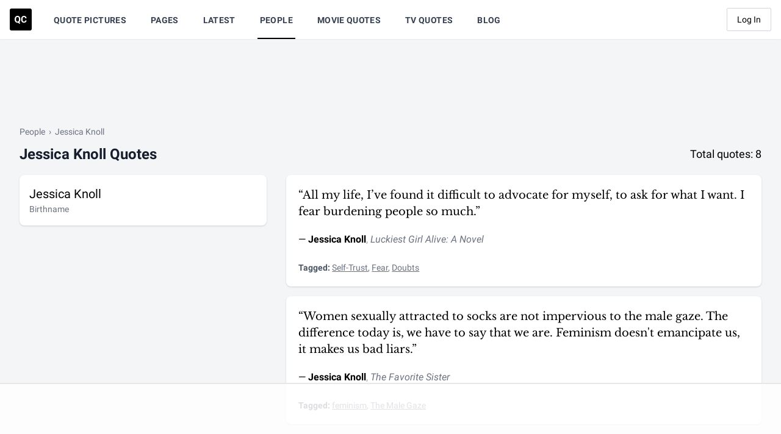

--- FILE ---
content_type: text/html
request_url: https://api.intentiq.com/profiles_engine/ProfilesEngineServlet?at=39&mi=10&dpi=936734067&pt=17&dpn=1&iiqidtype=2&iiqpcid=8dae547d-dd37-49b7-a440-417131690e55&iiqpciddate=1769094746051&pcid=1409af14-2c37-4900-85f3-87cdb4d00d4a&idtype=3&gdpr=0&japs=false&jaesc=0&jafc=0&jaensc=0&jsver=0.33&testGroup=A&source=pbjs&ABTestingConfigurationSource=group&abtg=A&vrref=https%3A%2F%2Fquotecatalog.com
body_size: 54
content:
{"abPercentage":97,"adt":1,"ct":2,"isOptedOut":false,"data":{"eids":[]},"dbsaved":"false","ls":true,"cttl":86400000,"abTestUuid":"g_fb9a0a2c-e25e-4693-8b93-64a05fa99dda","tc":9,"sid":-740944896}

--- FILE ---
content_type: text/html; charset=utf-8
request_url: https://www.google.com/recaptcha/api2/aframe
body_size: 270
content:
<!DOCTYPE HTML><html><head><meta http-equiv="content-type" content="text/html; charset=UTF-8"></head><body><script nonce="OwxaX3AFITPB2EUFGE8JGw">/** Anti-fraud and anti-abuse applications only. See google.com/recaptcha */ try{var clients={'sodar':'https://pagead2.googlesyndication.com/pagead/sodar?'};window.addEventListener("message",function(a){try{if(a.source===window.parent){var b=JSON.parse(a.data);var c=clients[b['id']];if(c){var d=document.createElement('img');d.src=c+b['params']+'&rc='+(localStorage.getItem("rc::a")?sessionStorage.getItem("rc::b"):"");window.document.body.appendChild(d);sessionStorage.setItem("rc::e",parseInt(sessionStorage.getItem("rc::e")||0)+1);localStorage.setItem("rc::h",'1769094756383');}}}catch(b){}});window.parent.postMessage("_grecaptcha_ready", "*");}catch(b){}</script></body></html>

--- FILE ---
content_type: text/plain
request_url: https://rtb.openx.net/openrtbb/prebidjs
body_size: -224
content:
{"id":"bcd1a230-5ea7-4aa8-8737-b994b5421143","nbr":0}

--- FILE ---
content_type: text/plain
request_url: https://rtb.openx.net/openrtbb/prebidjs
body_size: -224
content:
{"id":"868489f4-3255-4f70-9a3a-935616ba48ce","nbr":0}

--- FILE ---
content_type: text/plain
request_url: https://rtb.openx.net/openrtbb/prebidjs
body_size: -224
content:
{"id":"136decb0-300f-4722-95ee-71079aea5c29","nbr":0}

--- FILE ---
content_type: text/plain
request_url: https://rtb.openx.net/openrtbb/prebidjs
body_size: -224
content:
{"id":"2c4ed3b3-2eec-437f-bbcf-fc73dc015698","nbr":0}

--- FILE ---
content_type: text/plain
request_url: https://rtb.openx.net/openrtbb/prebidjs
body_size: -224
content:
{"id":"0dacb9e1-61dd-415f-9b0c-7abea99cad45","nbr":0}

--- FILE ---
content_type: text/plain; charset=utf-8
request_url: https://ads.adthrive.com/http-api/cv2
body_size: 4835
content:
{"om":["00xbjwwl","016e8dfa-daef-495e-87a8-81307287f273","04897otm","08qi6o59","0av741zl","0bb78cxw","0iyi1awv","0l51bbpm","0mzsmbxe","0p5m22mv","0rbjykqy","0rko03io","0s298m4lr19","0sm4lr19","0wcqomxw","0yr3r2xx","1","1011_302_56233565","101779_7764-1036209","10310289136970_559920874","10310289136970_559921421","10ua7afe","11142692","11509227","1185:1610326728","11896988","119_5875727","12010080","12010084","12010088","12047058","12168663","12171164","12174191","124682_658","124684_201","124843_10","124844_23","124848_8","124853_8","1463327","1501804","1610326628","1610326728","1610338926","17_23391206","17_23391302","17_24104657","17_24683319","17_24696345","17_24767210","17_24767217","17_24767232","1986:665280126","1idb8b","1qycnxb6","1r7rfn75","206_522709","2132:42602443","2132:42984839","2132:45291933","2132:45327624","2132:45327626","2132:45327684","2132:45573262","2132:45731686","2132:45877320","2132:46039504","2132:46039902","2179:587183202622605216","2249:553781220","2249:647637518","2249:650628025","2249:674798650","2249:683817811","2249:684696395","2307:0rko03io","2307:2ivtu6ed","2307:3wivd6ib","2307:4l7yzzlo","2307:5am84p90","2307:794di3me","2307:7cmeqmw8","2307:7fmk89yf","2307:7xb3th35","2307:7yj1wi4i","2307:8mv3pfbo","2307:98xzy0ek","2307:9nex8xyd","2307:9t6gmxuz","2307:a1t6xdb7","2307:ag5h5euo","2307:bumlrz1t","2307:clbujs0n","2307:cmpalw5s","2307:duxvs448","2307:enlhmyoh","2307:fqeh4hao","2307:g749lgab","2307:gn3plkq1","2307:h0cw921b","2307:hswgcqif","2307:iiu0wq3s","2307:ixtrvado","2307:jd035jgw","2307:mne39gsk","2307:nzm94v28","2307:owpdp17p","2307:plth4l1a","2307:qe3j7nn0","2307:seill0x0","2307:tk209rcs","2307:tty470r7","2307:u7p1kjgp","2307:uf7vbcrs","2307:uqph5v76","2307:uvzw7l54","2307:xc88kxs9","2307:zd631qlo","2409_15064_70_85661851","2409_15064_70_86128400","2409_15064_70_86128401","2409_15064_70_86128402","2409_15064_70_86128407","2409_25495_176_CR52092918","24694794","247654825","248492542","25_53v6aquw","25_m2n177jy","25_op9gtamy","25_oz31jrd0","25_sqmqxvaf","25_t34l2d9w","25_utberk8n","25_yi6qlg3p","2636_1101777_7764-1036209","2662_200562_8172720","2662_200562_8172724","2662_200562_8172741","2662_200562_8182931","2676:85690717","2676:86083195","2676:86434313","2676:86434328","2676:86698039","286bn7o6","28u7c6ez","29414696","2974:8172720","2974:8182931","2gglwanz","3018/bcd12fc9396877a7c446510d29de870d","30583865","308_125203_17","308_125204_13","31809564","33058672","3335_73_665280126","33605023","33865078","34018583","3490:CR52212687","3490:CR52212688","3490:CR52223725","34945989","3658_155735_plth4l1a","3658_15784_cgx63l2w","3658_15936_5am84p90","3658_18008_hswgcqif","3658_18008_uqph5v76","3658_184265_jnn8cnz2","3658_203382_T26225930","3658_211122_5vb39qim","3658_22079_zd631qlo","3658_249690_iiu0wq3s","3658_67113_lryy2wkw","3658_78719_4l7yzzlo","3702_139777_24765466","3702_139777_24765544","381513943572","3822:23149016","39303318","39350186","3hkzqiet","3i90e99q","3k7yez81","3p0mnojb","3q49ttf8","3v2n6fcp","3wivd6ib","3z9sc003","409_216382","409_225988","409_226332","409_227223","42375967","43163373","43616106","43919985","43jaxpr7","44023623","44101732","45327626","45573264","45877320","458901553568","45v886tf","46039085","47192068","485027845327","4941618","4947806","4aqwokyz","4coijx9x","4etfwvf1","4fk9nxse","4gx2hhfb","50262962","51372084","51372397","516119490","52321874","526487395","52jym2o2","5316_139700_bd0b86af-29f5-418b-9bb4-3aa99ec783bd","5316_139700_cebab8a3-849f-4c71-9204-2195b7691600","5316_139700_e57da5d6-bc41-40d9-9688-87a11ae6ec85","53180001","53v6aquw","54639987","549258659","55092222","5510:c1t9ap74","5510:c88kaley","5510:cymho2zs","5510:kecbwzbd","5510:llssk7bx","5510:mznp7ktv","5510:ouycdkmq","5510:qlw2vktr","5510:quk7w53j","5510:uer2l962","55167461","55221385","5526539217","553781814","55763523","557_409_220343","557_409_220344","557_409_220354","557_409_228054","557_409_228055","557_409_228105","55826909","558_93_8camtqjh","558_93_nmm1c7f0","5636:12023788","56462383","56632486","56635908","5670:8182931","58147757","59780461","59780474","59856354","5989_1799740_704067611","5989_1799740_704085924","5am84p90","5nukj5da","605367461","605367468","60f5a06w","61159998","61213159","6126589193","61311040","61444664","618576351","618876699","618980679","619089559","61932920","61932957","62019442","62019933","62020288","62187798","6226505231","627309156","627309159","628015148","628086965","628153053","628153173","628222860","628223277","628360579","628360582","628444259","628444349","628444433","628444439","628456307","628456310","628456379","628456382","628456391","628622163","628622166","628622172","628622241","628622244","628622247","628622250","628683371","628687043","628687157","628687460","628687463","628803013","628841673","629007394","629009180","629167998","629168001","629168010","629168565","629171196","629171202","629255550","629350437","630137823","630660884","63092381","630928655","63100589","6365_61796_784880263591","6365_61796_784880274628","6365_61796_784880275657","6365_61796_785451798380","6547_67916_0ruo2RoffMXZhcMVnief","6547_67916_2RFQVjE8gBREGNxdsYzn","6547_67916_JG9KsCmABt1VCudxaL8J","6547_67916_KZXazCAYA0vhYUFY5Jej","6547_67916_OOlP1rr9hmMMg4sZIyqU","6547_67916_t7qAAfVDub9AiaXRMBXG","659216891404","659713728691","663293761","665280126","668547419","673375558002","680_99480_700109383","680_99480_700109391","690_99485_1610326628","697189930","697189989","6l5qanx0","6pamm6b8","700109383","700109389","700109399","702423494","702834490","703176936","704089220","705115523","705127202","705643597","706320056","706922936","707103128","70_85661851","70_86082706","70_86128401","70_86862031","722839542471","724272994705","7354_217088_85987450","7354_217088_86434480","7354_229128_86128400","74243_74_18364134","74_462792978","7732580","77gj3an4","7928574","793303802137","794di3me","7969_149355_45877320","7a0tg1yi","7cmeqmw8","7f298mk89yf","7fdb39zj","7fl72cxu","7fmk89yf","7i30xyr5","7qevw67b","7s82759r","7x8f326o","7xb3th35","8152859","8152879","82286850","82_7764-1036205","82_7764-1036206","82_7764-1036210","86509229","8b5u826e","8gyxi0mz","8orkh93v","8u696ss1","8ul426rx","8w4klwi4","9057/0328842c8f1d017570ede5c97267f40d","9057/118fd3eefbff5c5b303909fff5103e9c","9057/211d1f0fa71d1a58cabee51f2180e38f","90_12219631","90_12219634","90xabdla","91950666","9309343","96srbype","97_8193073","97_8193078","98xzy0ek","9krcxphu","9nex8xyd","9r15vock","9rvsrrn1","9t6gmxuz","a7w365s6","a7wye4jw","ascierwp","auyahd87","avbnqcx8","b5h6ex3r","bhcgvwxj","bn278v80","bpwmigtk","bq2rzo0o","c1adbadf-b0ca-47f8-a591-24d81c868d74","c1dt8zmk","c1hsjx06","c1t9ap74","c1u7ixf4","c3jn1bgj","c75hp4ji","c7z0h277","ce7bo7ga","cgx63l2w","clbujs0n","cmpalw5s","cr-a9s2xe7rubwj","cr-a9s2xf8vubwj","cr-aaqt0j8yubwj","cr-aav1zg0qubwj","cr-aawz3e8yubwj","cr-aawz3f1vubwj","cr-aawz3f2tubwj","cr-aawz3f3qubwj","cr-f6puwm2w27tf1","cr-f6puwm2x27tf1","cr-fb6jdj9uuatj","cr-flbd4mx4ubwe","cr-g7ywwk7qvft","cr-h6q46o706lrgv2","cr-pyl983h4u9vd","cr-q97t18oou9vd","cr-q97t18ooubwe","cr-zdos6q1fubwe","cr223-e8rz0d0qxeu","cv0h9mrv","cymho2zs","czt3qxxp","d87ut8qg","d8xpzwgq","d9f6t30y","ddr52z0n","de66hk0y","dg2WmFvzosE","djstahv8","dpjydwun","dwghal43","e2c76his","ecy21dds","edkk1gna","ekck35lf","ekocpzhh","enlhmyoh","eud1td0t","extremereach_creative_76559239","fcn2zae1","fdujxvyb","fovbyhjn","fpbj0p83","fphs0z2t","fqeh4hao","fy5qcztw","g2ozgyf2","ge4000vb","gn3plkq1","gsez3kpt","h0cw921b","h0zwvskc","heyp82hb","hffavbt7","hqz7anxg","hswgcqif","hueqprai","hya8dpaz","i2aglcoy","i3298i05vpz","i3i05vpz","i3wbjzd6","i8q65k6g","i90isgt0","i9b8es34","iiu0wq3s","ixtrvado","izn7xb48","j39smngx","j728o85b","jaz5omfl","jd035jgw","jr169syq","k6mxdk4o","ke298clz3yy","kecbwzbd","ksrdc5dk","kz8629zd","llssk7bx","lqdvaorh","ltkghqf5","lui7w03k","mbgz0hvw","mdhhxn07","mmr74uc4","mnzinbrt","mznp7ktv","n3egwnq7","n5qy4p52","ncfr1yiw","nmm1c7f0","np9yfx64","nv0uqrqm","nzm94v28","o7df6lpy","ofoon6ir","oj70mowv","op9gtamy","ouycdkmq","oyophs7h","oz31jrd0","ozdii3rw","p6aoyyz5","phlvi7up","pi9dvb89","pkydekxi","pl298th4l1a","plth4l1a","pz8lwofu","pzgd3hum","q9c1qxt2","q9plh3qd","qe3j7nn0","qexs87kc","qfy64iwb","qlw2vktr","quk7w53j","rcfcy8ae","risjxoqk","rknnwvfz","rkqjm0j1","rrlikvt1","rxj4b6nw","s2ahu2ae","s4s41bit","scpvMntwtuw","seill0x0","t34l2d9w","t4zab46q","t5kb9pme","t8qogbhp","ta3n09df","tfbg3n3b","ti0s3bz3","tomxatk9","tttdlhfy","tya88pf0","u2cc9kzv","u690dg05","u7p1kjgp","ubjltf5y","uer2l962","ujl9wsn7","ujqkqtnh","uk3rjp8m","uqph5v76","uvzw7l54","uxt19cdi","uykfdhoc","vbivoyo6","veuwcd3t","vshlmlqr","w15c67ad","w3ez2pdd","w82ynfkl","wf9qekf0","wfxqcwx7","wk7ju0s9","wt0wmo2s","wu5qr81l","x05tmoze","x0lc61jh","x716iscu","xdaezn6y","xgzzblzl","xncaqh7c","yass8yy7","yi6qlg3p","ylz2n35t","yytee9j8","z0t9f1cw","zd631qlo","zep75yl2","zfexqyi5","zpm9ltrh","zvdz58bk","zxx9uh2b","7979132","7979135"],"pmp":[],"adomains":["123notices.com","1md.org","about.bugmd.com","acelauncher.com","adameve.com","akusoli.com","allyspin.com","askanexpertonline.com","atomapplications.com","bassbet.com","betsson.gr","biz-zone.co","bizreach.jp","bubbleroom.se","bugmd.com","buydrcleanspray.com","byrna.com","capitaloneshopping.com","clarifion.com","combatironapparel.com","controlcase.com","convertwithwave.com","cotosen.com","countingmypennies.com","cratedb.com","croisieurope.be","cs.money","dallasnews.com","definition.org","derila-ergo.com","dhgate.com","dhs.gov","displate.com","easyprint.app","easyrecipefinder.co","fabpop.net","familynow.club","fla-keys.com","folkaly.com","g123.jp","gameswaka.com","getbugmd.com","getconsumerchoice.com","getcubbie.com","gowavebrowser.co","gowdr.com","gransino.com","grosvenorcasinos.com","guard.io","hero-wars.com","holts.com","instantbuzz.net","itsmanual.com","jackpotcitycasino.com","justanswer.com","justanswer.es","la-date.com","lightinthebox.com","liverrenew.com","local.com","lovehoney.com","lulutox.com","lymphsystemsupport.com","manualsdirectory.org","meccabingo.com","medimops.de","mensdrivingforce.com","millioner.com","miniretornaveis.com","mobiplus.me","myiq.com","national-lottery.co.uk","naturalhealthreports.net","nbliver360.com","nikke-global.com","nordicspirit.co.uk","nuubu.com","onlinemanualspdf.co","original-play.com","outliermodel.com","paperela.com","paradisestays.site","parasiterelief.com","peta.org","photoshelter.com","plannedparenthood.org","playvod-za.com","printeasilyapp.com","printwithwave.com","profitor.com","quicklearnx.com","quickrecipehub.com","rakuten-sec.co.jp","rangeusa.com","refinancegold.com","robocat.com","royalcaribbean.com","saba.com.mx","shift.com","simple.life","spinbara.com","systeme.io","taboola.com","tackenberg.de","temu.com","tenfactorialrocks.com","theoceanac.com","topaipick.com","totaladblock.com","usconcealedcarry.com","vagisil.com","vegashero.com","vegogarden.com","veryfast.io","viewmanuals.com","viewrecipe.net","votervoice.net","vuse.com","wavebrowser.co","wavebrowserpro.com","weareplannedparenthood.org","xiaflex.com","yourchamilia.com"]}

--- FILE ---
content_type: text/plain
request_url: https://rtb.openx.net/openrtbb/prebidjs
body_size: -224
content:
{"id":"fda91272-b37f-4a10-a390-8a3b3c173741","nbr":0}

--- FILE ---
content_type: text/plain
request_url: https://rtb.openx.net/openrtbb/prebidjs
body_size: -224
content:
{"id":"90d14fff-2d0b-47e0-97c5-42f6d71de683","nbr":0}

--- FILE ---
content_type: text/plain
request_url: https://rtb.openx.net/openrtbb/prebidjs
body_size: -224
content:
{"id":"cd4f74df-dafa-4d03-b22c-f10ef928b48a","nbr":0}

--- FILE ---
content_type: text/plain; charset=UTF-8
request_url: https://at.teads.tv/fpc?analytics_tag_id=PUB_17002&tfpvi=&gdpr_consent=&gdpr_status=22&gdpr_reason=220&ccpa_consent=&sv=prebid-v1
body_size: 56
content:
Yjk5OWMzZmEtOWJkMS00ZjI1LWEwMWMtNjRjZDY2MzZiNzcwIy0zLTI=

--- FILE ---
content_type: text/plain
request_url: https://rtb.openx.net/openrtbb/prebidjs
body_size: -224
content:
{"id":"f0cef39d-a2bd-4b83-969f-af3c0c428260","nbr":0}

--- FILE ---
content_type: text/plain
request_url: https://rtb.openx.net/openrtbb/prebidjs
body_size: -224
content:
{"id":"49dc8973-3f47-41a7-aafa-e6519a6e900d","nbr":0}

--- FILE ---
content_type: text/plain
request_url: https://rtb.openx.net/openrtbb/prebidjs
body_size: -224
content:
{"id":"0f21b415-2e7e-4135-895e-ced3bd605168","nbr":0}

--- FILE ---
content_type: text/plain
request_url: https://rtb.openx.net/openrtbb/prebidjs
body_size: -85
content:
{"id":"6445c107-603d-4aec-ba3f-aa7c4569644e","nbr":0}